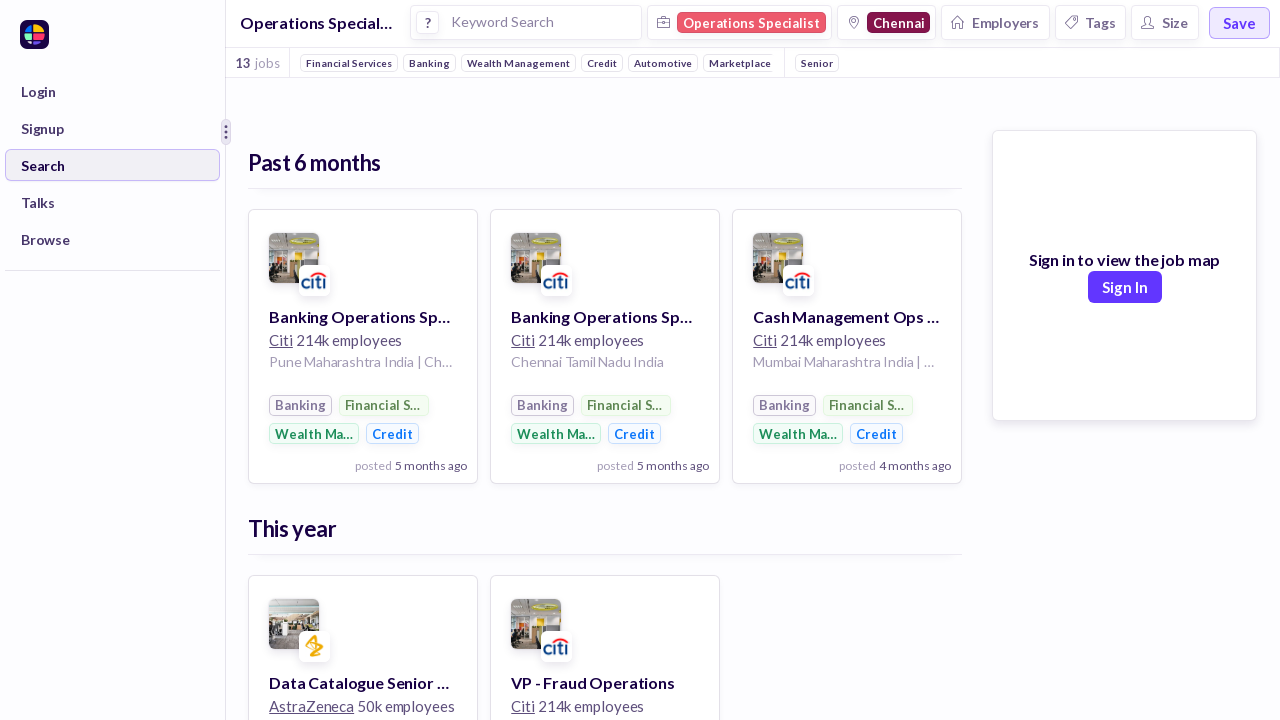

--- FILE ---
content_type: text/javascript
request_url: https://huntr.co/dist/8254.fd8d6123be0eff0061e0.bundle.js
body_size: 3826
content:
"use strict";(self.webpackChunkhuntr=self.webpackChunkhuntr||[]).push([[8254],{5554:(t,e,r)=>{r.d(e,{A:()=>b});var o=r(96540),n=r(39174),i=r(26531);function a(t){return a="function"==typeof Symbol&&"symbol"==typeof Symbol.iterator?function(t){return typeof t}:function(t){return t&&"function"==typeof Symbol&&t.constructor===Symbol&&t!==Symbol.prototype?"symbol":typeof t},a(t)}function c(t,e){for(var r=0;r<e.length;r++){var o=e[r];o.enumerable=o.enumerable||!1,o.configurable=!0,"value"in o&&(o.writable=!0),Object.defineProperty(t,l(o.key),o)}}function l(t){var e=function(t){if("object"!=a(t)||!t)return t;var e=t[Symbol.toPrimitive];if(void 0!==e){var r=e.call(t,"string");if("object"!=a(r))return r;throw new TypeError("@@toPrimitive must return a primitive value.")}return String(t)}(t);return"symbol"==a(e)?e:e+""}function u(){try{var t=!Boolean.prototype.valueOf.call(Reflect.construct(Boolean,[],function(){}))}catch(t){}return(u=function(){return!!t})()}function s(t){return s=Object.setPrototypeOf?Object.getPrototypeOf.bind():function(t){return t.__proto__||Object.getPrototypeOf(t)},s(t)}function p(t,e){return p=Object.setPrototypeOf?Object.setPrototypeOf.bind():function(t,e){return t.__proto__=e,t},p(t,e)}var f=function(t){function e(t){var r;return function(t,e){if(!(t instanceof e))throw new TypeError("Cannot call a class as a function")}(this,e),(r=function(t,e,r){return e=s(e),function(t,e){if(e&&("object"==a(e)||"function"==typeof e))return e;if(void 0!==e)throw new TypeError("Derived constructors may only return object or undefined");return function(t){if(void 0===t)throw new ReferenceError("this hasn't been initialised - super() hasn't been called");return t}(t)}(t,u()?Reflect.construct(e,r||[],s(t).constructor):e.apply(t,r))}(this,e,[t])).state={isHovering:!1},r}return function(t,e){if("function"!=typeof e&&null!==e)throw new TypeError("Super expression must either be null or a function");t.prototype=Object.create(e&&e.prototype,{constructor:{value:t,writable:!0,configurable:!0}}),Object.defineProperty(t,"prototype",{writable:!1}),e&&p(t,e)}(e,t),r=e,(n=[{key:"render",value:function(){var t=this,e=this.props,r=e.target,n=e.popover,i=e.style,a=e.alignRight,c=e.alignTop,l=e.textPopover,u=this.state.isHovering,s=[y.container],p=[y.popoverContainer],f=l?y.textPopover:y.popover;return i&&s.push(i),a&&p.push({right:0,left:"auto"}),c&&p.push({bottom:"100%",top:"auto",paddingBottom:"5px",paddingTop:0}),o.createElement("div",{onMouseEnter:function(){return t.setState({isHovering:!0})},onMouseLeave:function(){return t.setState({isHovering:!1})},style:s},o.createElement("div",{tabIndex:"0",onClick:function(){return t.setState({isHovering:!u})},onFocus:function(){return t.setState({isHovering:!0})},style:y.target},r),!!u&&!!n&&o.createElement("div",{style:p},o.createElement("div",{style:f,className:"white-scrollbar small"},n)))}}])&&c(r.prototype,n),Object.defineProperty(r,"prototype",{writable:!1}),r;var r,n}(o.Component),y={container:{display:"flex",position:"relative"},target:{display:"flex"},popoverContainer:{paddingTop:"5px",position:"absolute",left:"0",top:"100%",zIndex:10},popover:{boxShadow:"0px 0px 2px ".concat(i.A.portgore30,", 0px 15px 30px ").concat(i.A.portgore10),borderRadius:"4px",backgroundColor:"white"},textPopover:{boxShadow:"0px 0px 1px ".concat(i.A.portgore20,", 0px 3px 10px ").concat(i.A.portgore20),backgroundColor:i.A.portgore,borderRadius:"20px"}};const b=(0,n.Ay)(f)},20015:(t,e,r)=>{r.d(e,{A:()=>f});var o=r(96540),n=r(44287);function i(t){return i="function"==typeof Symbol&&"symbol"==typeof Symbol.iterator?function(t){return typeof t}:function(t){return t&&"function"==typeof Symbol&&t.constructor===Symbol&&t!==Symbol.prototype?"symbol":typeof t},i(t)}function a(){return a=Object.assign?Object.assign.bind():function(t){for(var e=1;e<arguments.length;e++){var r=arguments[e];for(var o in r)({}).hasOwnProperty.call(r,o)&&(t[o]=r[o])}return t},a.apply(null,arguments)}function c(t,e){for(var r=0;r<e.length;r++){var o=e[r];o.enumerable=o.enumerable||!1,o.configurable=!0,"value"in o&&(o.writable=!0),Object.defineProperty(t,l(o.key),o)}}function l(t){var e=function(t){if("object"!=i(t)||!t)return t;var e=t[Symbol.toPrimitive];if(void 0!==e){var r=e.call(t,"string");if("object"!=i(r))return r;throw new TypeError("@@toPrimitive must return a primitive value.")}return String(t)}(t);return"symbol"==i(e)?e:e+""}function u(){try{var t=!Boolean.prototype.valueOf.call(Reflect.construct(Boolean,[],function(){}))}catch(t){}return(u=function(){return!!t})()}function s(t){return s=Object.setPrototypeOf?Object.getPrototypeOf.bind():function(t){return t.__proto__||Object.getPrototypeOf(t)},s(t)}function p(t,e){return p=Object.setPrototypeOf?Object.setPrototypeOf.bind():function(t,e){return t.__proto__=e,t},p(t,e)}const f=function(t){function e(){return function(t,e){if(!(t instanceof e))throw new TypeError("Cannot call a class as a function")}(this,e),function(t,e,r){return e=s(e),function(t,e){if(e&&("object"==i(e)||"function"==typeof e))return e;if(void 0!==e)throw new TypeError("Derived constructors may only return object or undefined");return function(t){if(void 0===t)throw new ReferenceError("this hasn't been initialised - super() hasn't been called");return t}(t)}(t,u()?Reflect.construct(e,r||[],s(t).constructor):e.apply(t,r))}(this,e,arguments)}return function(t,e){if("function"!=typeof e&&null!==e)throw new TypeError("Super expression must either be null or a function");t.prototype=Object.create(e&&e.prototype,{constructor:{value:t,writable:!0,configurable:!0}}),Object.defineProperty(t,"prototype",{writable:!1}),e&&p(t,e)}(e,t),r=e,(l=[{key:"render",value:function(){var t=this,e=this.props,r=e.id,i=e.cardPos,c=e.dragCopy;return o.createElement(n.sx,{key:r,draggableId:r,index:i},function(e,r){var n=r.isDragging,i=e.dragHandleProps,l=e.draggableProps,u=l.style;return c&&!n&&(u=null),o.createElement(o.Fragment,null,o.createElement("div",a({},i,l,{style:u,ref:e.innerRef}),t.props.children),n&&c&&o.createElement("div",null,t.props.children))})}}])&&c(r.prototype,l),Object.defineProperty(r,"prototype",{writable:!1}),r;var r,l}(o.Component)},24003:(t,e,r)=>{r.d(e,{A:()=>p});var o=r(96540),n=r(20162);function i(t){return i="function"==typeof Symbol&&"symbol"==typeof Symbol.iterator?function(t){return typeof t}:function(t){return t&&"function"==typeof Symbol&&t.constructor===Symbol&&t!==Symbol.prototype?"symbol":typeof t},i(t)}function a(t,e){for(var r=0;r<e.length;r++){var o=e[r];o.enumerable=o.enumerable||!1,o.configurable=!0,"value"in o&&(o.writable=!0),Object.defineProperty(t,c(o.key),o)}}function c(t){var e=function(t){if("object"!=i(t)||!t)return t;var e=t[Symbol.toPrimitive];if(void 0!==e){var r=e.call(t,"string");if("object"!=i(r))return r;throw new TypeError("@@toPrimitive must return a primitive value.")}return String(t)}(t);return"symbol"==i(e)?e:e+""}function l(){try{var t=!Boolean.prototype.valueOf.call(Reflect.construct(Boolean,[],function(){}))}catch(t){}return(l=function(){return!!t})()}function u(t){return u=Object.setPrototypeOf?Object.getPrototypeOf.bind():function(t){return t.__proto__||Object.getPrototypeOf(t)},u(t)}function s(t,e){return s=Object.setPrototypeOf?Object.setPrototypeOf.bind():function(t,e){return t.__proto__=e,t},s(t,e)}r(26531);const p=function(t){function e(t){var r;return function(t,e){if(!(t instanceof e))throw new TypeError("Cannot call a class as a function")}(this,e),(r=function(t,e,r){return e=u(e),function(t,e){if(e&&("object"==i(e)||"function"==typeof e))return e;if(void 0!==e)throw new TypeError("Derived constructors may only return object or undefined");return function(t){if(void 0===t)throw new ReferenceError("this hasn't been initialised - super() hasn't been called");return t}(t)}(t,l()?Reflect.construct(e,r||[],u(t).constructor):e.apply(t,r))}(this,e,[t])).handleClick=r.handleClick.bind(r),r}return function(t,e){if("function"!=typeof e&&null!==e)throw new TypeError("Super expression must either be null or a function");t.prototype=Object.create(e&&e.prototype,{constructor:{value:t,writable:!0,configurable:!0}}),Object.defineProperty(t,"prototype",{writable:!1}),e&&s(t,e)}(e,t),r=e,(c=[{key:"handleClick",value:function(){this.props.jobId&&this.props.onClick&&this.props.onClick(this.props.jobId)}},{key:"render",value:function(){var t=this.props,e=t.title,r=t.address,i=t.name,a=t.color,c=t.logoUrl,l=t.hideInfoWindow,u=o.createElement("div",{className:"info-window"+(this.props.$hover?" hover":"")},!!i&&o.createElement("span",{className:"company-name",style:{color:a}},i),!!e&&o.createElement("span",{className:"title"},e),!!r&&o.createElement("span",{className:"address"},r));return o.createElement("div",{onClick:this.handleClick,className:"map-marker-container"+(this.props.$hover?" hover":""),lat:this.props.lat,lng:this.props.lng},!l&&u,o.createElement("span",{className:"map-marker",style:{backgroundColor:this.props.color||"white"}},o.createElement(n.A,{small:!0,style:{transform:"rotate(45deg)"},logoUrl:c,name:i,color:a})))}}])&&a(r.prototype,c),Object.defineProperty(r,"prototype",{writable:!1}),r;var r,c}(o.Component)},37305:(t,e,r)=>{r.d(e,{A:()=>v});var o=r(62477),n=r(26531),i=o.Chart;i.defaults.global.defaultFontColor="#7F7B92",i.defaults.global.defaultFontFamily="Lato",i.defaults.global.legend.display=!1,i.defaults.MyLine=i.defaults.line,i.controllers.MyLine=i.controllers.line.extend({draw:function(t){if(i.controllers.line.prototype.draw.call(this,t),this.chart.tooltip._active&&this.chart.tooltip._active.length){var e=this.chart.tooltip._active[0],r=this.chart.ctx,o=e.tooltipPosition().x,a=this.chart.scales["y-axis-0"].top,c=this.chart.scales["y-axis-0"].bottom;r.save(),r.beginPath(),r.moveTo(o,a),r.lineTo(o,c),r.lineWidth=1,r.strokeStyle=n.A.portgore,r.globalAlpha=.01,r.stroke(),r.globalAlpha=1}}}),i.Tooltip.positioners.custom=function(t,e){if(!t.length)return!1;var r=t[0]._chart.width,o=e.x<r/2?20:-20;return{x:e.x+o,y:e.y}};const a=i;var c=r(96540);const l={renderZeroCompensation:function(t,e){var r=e._view,o=t.chart.ctx,n=r.x-r.width/2;o.beginPath(),o.strokeStyle="#aaaaaa",o.moveTo(n,r.y),o.lineTo(n+r.width,r.y),o.stroke()},afterDatasetsDraw:function(t,e){var r=this,o=t.getDatasetMeta(0),n=t.config.data.datasets[0].data;o.data.forEach(function(e,o){0===n[o]&&r.renderZeroCompensation(t,e)})}};function u(t){return u="function"==typeof Symbol&&"symbol"==typeof Symbol.iterator?function(t){return typeof t}:function(t){return t&&"function"==typeof Symbol&&t.constructor===Symbol&&t!==Symbol.prototype?"symbol":typeof t},u(t)}function s(t,e){for(var r=0;r<e.length;r++){var o=e[r];o.enumerable=o.enumerable||!1,o.configurable=!0,"value"in o&&(o.writable=!0),Object.defineProperty(t,p(o.key),o)}}function p(t){var e=function(t){if("object"!=u(t)||!t)return t;var e=t[Symbol.toPrimitive];if(void 0!==e){var r=e.call(t,"string");if("object"!=u(r))return r;throw new TypeError("@@toPrimitive must return a primitive value.")}return String(t)}(t);return"symbol"==u(e)?e:e+""}function f(){try{var t=!Boolean.prototype.valueOf.call(Reflect.construct(Boolean,[],function(){}))}catch(t){}return(f=function(){return!!t})()}function y(t){return y=Object.setPrototypeOf?Object.getPrototypeOf.bind():function(t){return t.__proto__||Object.getPrototypeOf(t)},y(t)}function b(t,e){return b=Object.setPrototypeOf?Object.setPrototypeOf.bind():function(t,e){return t.__proto__=e,t},b(t,e)}var d=function(t){function e(){return function(t,e){if(!(t instanceof e))throw new TypeError("Cannot call a class as a function")}(this,e),function(t,e,r){return e=y(e),function(t,e){if(e&&("object"==u(e)||"function"==typeof e))return e;if(void 0!==e)throw new TypeError("Derived constructors may only return object or undefined");return function(t){if(void 0===t)throw new ReferenceError("this hasn't been initialised - super() hasn't been called");return t}(t)}(t,f()?Reflect.construct(e,r||[],y(t).constructor):e.apply(t,r))}(this,e,arguments)}return function(t,e){if("function"!=typeof e&&null!==e)throw new TypeError("Super expression must either be null or a function");t.prototype=Object.create(e&&e.prototype,{constructor:{value:t,writable:!0,configurable:!0}}),Object.defineProperty(t,"prototype",{writable:!1}),e&&b(t,e)}(e,t),r=e,(o=[{key:"componentDidMount",value:function(){this.initializeChart(this.props)}},{key:"componentWillUnmount",value:function(){this.chart&&this.chart.destroy()}},{key:"componentWillReceiveProps",value:function(t){var e=this.chart,r=t.data,o=r.datasets,n=r.labels;e&&(e.data.labels=[]),e.data.datasets=[],e.data.labels=n,e.data.datasets=o,e.update()}},{key:"initializeChart",value:function(t){var e=t.type,r=t.data,o=t.options;if(e&&r){var n=this.refs.canvas.getContext("2d"),i=new a(n,{type:e,data:r,options:o,plugins:[l]});this.chart=i}}},{key:"render",value:function(){var t=this.props,e=t.height,r=t.canvasStyle;return c.createElement("canvas",{style:r,height:e,ref:"canvas"})}}])&&s(r.prototype,o),Object.defineProperty(r,"prototype",{writable:!1}),r;var r,o}(c.Component);const v=d},50674:(t,e,r)=>{r.d(e,{A:()=>h});var o=r(92568),n=r(96540),i=r(37305),a=r(80474),c=r(93891);function l(t){return l="function"==typeof Symbol&&"symbol"==typeof Symbol.iterator?function(t){return typeof t}:function(t){return t&&"function"==typeof Symbol&&t.constructor===Symbol&&t!==Symbol.prototype?"symbol":typeof t},l(t)}function u(t,e){var r=Object.keys(t);if(Object.getOwnPropertySymbols){var o=Object.getOwnPropertySymbols(t);e&&(o=o.filter(function(e){return Object.getOwnPropertyDescriptor(t,e).enumerable})),r.push.apply(r,o)}return r}function s(t){for(var e=1;e<arguments.length;e++){var r=null!=arguments[e]?arguments[e]:{};e%2?u(Object(r),!0).forEach(function(e){p(t,e,r[e])}):Object.getOwnPropertyDescriptors?Object.defineProperties(t,Object.getOwnPropertyDescriptors(r)):u(Object(r)).forEach(function(e){Object.defineProperty(t,e,Object.getOwnPropertyDescriptor(r,e))})}return t}function p(t,e,r){return(e=y(e))in t?Object.defineProperty(t,e,{value:r,enumerable:!0,configurable:!0,writable:!0}):t[e]=r,t}function f(t,e){for(var r=0;r<e.length;r++){var o=e[r];o.enumerable=o.enumerable||!1,o.configurable=!0,"value"in o&&(o.writable=!0),Object.defineProperty(t,y(o.key),o)}}function y(t){var e=function(t){if("object"!=l(t)||!t)return t;var e=t[Symbol.toPrimitive];if(void 0!==e){var r=e.call(t,"string");if("object"!=l(r))return r;throw new TypeError("@@toPrimitive must return a primitive value.")}return String(t)}(t);return"symbol"==l(e)?e:e+""}function b(){try{var t=!Boolean.prototype.valueOf.call(Reflect.construct(Boolean,[],function(){}))}catch(t){}return(b=function(){return!!t})()}function d(t){return d=Object.setPrototypeOf?Object.getPrototypeOf.bind():function(t){return t.__proto__||Object.getPrototypeOf(t)},d(t)}function v(t,e){return v=Object.setPrototypeOf?Object.setPrototypeOf.bind():function(t,e){return t.__proto__=e,t},v(t,e)}var m=function(t){var e=t.tooltipBkgd,r=t.hideTooltips,o=t.hideLegend,n=t.hideXTicks,i=t.titleCb,a=t.labelCb,c=t.stacked,l=t.indexTooltip,u={animation:!1,scales:{xAxes:[{barPercentage:t.xBarPercentage||.7,categoryPercentage:t.xCategoryPercentage||.7,display:!n,stacked:!!c,ticks:{source:"data",beginAtZero:!0,display:!n},gridLines:{display:!1,drawBorder:!1}}],yAxes:[{display:!1,stacked:!!c,gridLines:{display:!1,drawBorder:!1},ticks:{beginAtZero:!0,max:t.yMax}}]}};return u.legend={display:!o,labels:{fontColor:"#9B9B9B"}},u.tooltips={enabled:!r,backgroundColor:e||"#190445",titleFontFamily:"Lato",titleFontStyle:"12px",titleMarginBottom:5,titleFontColor:"#FFF",displayColors:!1,footerFontFamily:"Lato",footerFontStyle:"regular",footerFontSize:10,footerFontColor:"rgba(255,255,255,0.6)",caretSize:5,xPadding:5,yPadding:5,cornerRadius:2,callbacks:{}},l&&(u.tooltips.mode="index"),i&&(u.tooltips.callbacks.title=i),a&&(u.tooltips.callbacks.label=a),u};const h=function(t){function e(t){var r;return function(t,e){if(!(t instanceof e))throw new TypeError("Cannot call a class as a function")}(this,e),(r=function(t,e,r){return e=d(e),function(t,e){if(e&&("object"==l(e)||"function"==typeof e))return e;if(void 0!==e)throw new TypeError("Derived constructors may only return object or undefined");return function(t){if(void 0===t)throw new ReferenceError("this hasn't been initialised - super() hasn't been called");return t}(t)}(t,b()?Reflect.construct(e,r||[],d(t).constructor):e.apply(t,r))}(this,e,[t])).state={options:m(t)},r}return function(t,e){if("function"!=typeof e&&null!==e)throw new TypeError("Super expression must either be null or a function");t.prototype=Object.create(e&&e.prototype,{constructor:{value:t,writable:!0,configurable:!0}}),Object.defineProperty(t,"prototype",{writable:!1}),e&&v(t,e)}(e,t),r=e,(o=[{key:"render",value:function(){var t=this.props,e=t.barValues,r=t.labels,o=t.barColor,l=t.barHoverColor,u=t.style,p=t.canvasStyle,f=t.allowCsvExport,y=t.exportFileName,b=this.state.options,d=u||{},v=this.props.datasets||[{backgroundColor:o,hoverBackgroundColor:l,data:e}];return n.createElement("div",{style:s(s({},d),{},{position:"relative"})},!!f&&n.createElement(g,null,n.createElement(c.A,{exportFileName:y,csvString:function(){var t=[];return v.filter(function(t){return!t.hidden}).map(function(e){var o=e.label,n=e.data,i={type:o};r.map(function(t,e){i[t]=n[e]}),t.push(i)}),(0,a.SL)(t)}})),n.createElement(i.A,{type:"bar",canvasStyle:p,data:{datasets:v,labels:r},options:b}))}}])&&f(r.prototype,o),Object.defineProperty(r,"prototype",{writable:!1}),r;var r,o}(n.Component);var g=(0,o.Ay)("div").withConfig({displayName:"BarChart___StyledDiv",componentId:"sc-9819ju-0"})(["width:fit-content;position:absolute;top:0px;right:10px"])},63356:(t,e,r)=>{r.d(e,{A:()=>i});var o=r(96540);function n(t){return n="function"==typeof Symbol&&"symbol"==typeof Symbol.iterator?function(t){return typeof t}:function(t){return t&&"function"==typeof Symbol&&t.constructor===Symbol&&t!==Symbol.prototype?"symbol":typeof t},n(t)}const i=(0,r(39174).Ay)(function(t){var e,r,i,a=t.children,c=t.columnGap,l=t.rowGap,u=t.minCellWidth,s=t.carouselOnWidth,p=t.style,f=[{display:"grid",gridColumnGap:"17px",gridRowGap:"30px",justifyItems:"center",grid:"auto-flow / repeat(auto-fill, minmax(140px,1fr))"}];return p&&f.push(p),c&&f.push({gridColumnGap:c}),l&&f.push({gridRowGap:l}),u&&f.push({grid:"auto-flow / repeat(auto-fill, minmax(".concat(u,",1fr))")}),s&&f.push((e={},r="@media (max-width: ".concat(s,")"),i={overflowX:"auto",gridAutoFlow:"column",gridTemplateColumns:"repeat(100, 43%)",paddingBottom:"20px"},(r=function(t){var e=function(t){if("object"!=n(t)||!t)return t;var e=t[Symbol.toPrimitive];if(void 0!==e){var r=e.call(t,"string");if("object"!=n(r))return r;throw new TypeError("@@toPrimitive must return a primitive value.")}return String(t)}(t);return"symbol"==n(e)?e:e+""}(r))in e?Object.defineProperty(e,r,{value:i,enumerable:!0,configurable:!0,writable:!0}):e[r]=i,e)),o.createElement("div",{style:f},a)})}}]);
//# sourceMappingURL=sourcemaps/8254.ddfb5a9f2f286f99b5889a697ec9453d.bundle.js.map